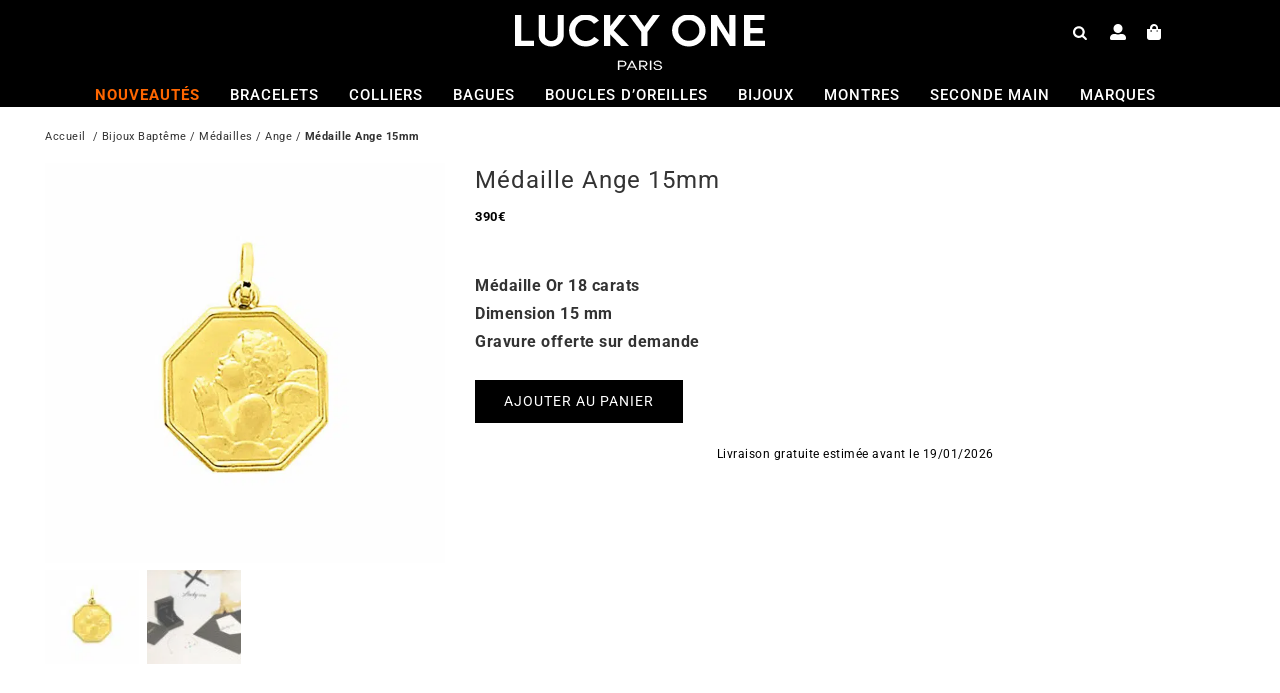

--- FILE ---
content_type: text/css; charset=utf-8
request_url: https://www.luckyonebijoux.com/wp-contdog/cache/min/1/wp-contdog/themes/Avada-lucky-one/style.css?ver=1768377530
body_size: 1176
content:
.fusion-widget-cart-number{background-color:#ff6600!important;color:#ffffff!important;width:10px!important;height:10px!important;justify-content:center;font-size:12px;font-weight:700}.fusion-megamenu-title{color:#000;font-weight:bold!important;font-size:15px;padding:20px 5px 20px 50px!important}.fusion-main-menu .fusion-dropdown-menu .sub-menu li a,.fusion-main-menu .sub-menu li a,.fusion-megamenu-wrapper li .fusion-megamenu-title-disabled{color:#000000!important;font-size:15px!important}.fusion-megamenu-wrapper .fusion-megamenu-submenu .sub-menu a{display:block;padding:7px 10px 7px 50px!important}.lucky-breadcrumb pre>span{font-family:Roboto;font-size:8pt}.awb-yoast-breadcrumbs{font-family:Roboto!important;font-size:8pt!important}@media screen and (max-width:1023px){.awb-menu{width:auto!important}.lucky-cat-slider-container>div>div{width:fit-content;max-width:180px}h2 span{font-size:13pt!important}div.fusion-text{padding:0 1px 0 1px!important}div.fusion-text h2{font-size:13pt!important}div.fusion-text h1 span{font-size:15pt!important}.awb-yoast-breadcrumbs{text-align:left!important;font-family:Roboto!important;font-size:8pt!important}div.fusion-column-wrapper{padding:0 0 0 0px!important}.fusion-secondary-header{font-size:13px!important;text-transform:uppercase!important;position:inherit!important;width:100%!important}.awb-menu__m-toggle{font-size:20px!important}.title-heading-left{font-weight:bold!important;font-size:15px;!important;text-align:center;!important;margin-top:50px}}.title-heading-left{font-weight:bold!important;font-size:24px;!important;text-align:center;!important;margin-top:50px}.lucky-cat-slider-container>div{overflow-x:auto;flex-wrap:nowrap!important;gap:5px}.lucky-cat-slider-container>div>div{min-width:140px}.lucky-cat-slider-container h2,.lucky-cat-slider-container h2 a{font-family:"Roboto"!important;font-size:13px!important;line-height:1.17em!important;text-align:center!important;font-weight:700}.lucky-cat-slider-container>div::-webkit-scrollbar{display:none}@media only screen and (max-width:719px){.woocommerce ul.products.clearfix li.product-grid-view{width:50%!important}.woocommerce ul.products.clearfix li.product-grid-view .fusion-product-content{padding:10px 0!important}.woocommerce ul.products.clearfix li.product-grid-view .fusion-product-content .product-title,.woocommerce ul.products.clearfix li.product-grid-view .fusion-product-content .price,.woocommerce ul.products.clearfix li.product-grid-view .fusion-product-content .price bdi{font-size:12px!important}}.variations .value{width:auto!important}.product_brand{font-size:13px;font-weight:700}.product_brand a{font-size:15px;font-weight:700}h3.product-title>a{font-style:normal!important}.woocommerce-Price-amount{color:black!important}bdi{font-weight:700}.price>.amount{font-size:13px;font-weight:700}span.price{font-size:13px}p.price{font-size:13px}.out-of-stock-label{position:absolute;z-index:10;background:#000;color:#fff;padding:0 5px;font-size:15px}.text-center{text-align:center}.flex-direction-nav a{display:none!important}div.product_meta{display:none!important}.woocommerce-tabs .tabs li.active a{color:#000000!important}.grecaptcha-badge{visibility:hidden}.fusion-widget-area .widget_nav_menu li{padding:5px!important;line-height:1.5!important}.fusion-footer-widget-column{margin-bottom:25px!important}.fusion-footer-widget-area{padding-bottom:0px!important}ul#menu-widget-footer-menu-gauche li a::before,ul#menu-widget-footer-menu-droite li a::before{display:none}.fusion-footer .fusion-widget-area{color:#333;font-size:15px}.lucky-one-menu-footer{list-style:none;margin:0;padding:0}.woocommerce-checkout .woocommerce .woocommerce-message{display:none!important}.avada-myaccount-user-column.username{display:none!important}.cart-subtotal{visibility:hidden}.yith-wcan-filters button.apply-filters.main-modal-button{color:#fff}.yith-wcan-filters-opener{padding:10px!important}@media (min-width:991px){.yith-wcan-filters p.mobile-only{display:none;animation}}#ppcp-credit-card-gateway-card-name,#ppcp-credit-card-gateway-card-number,#ppcp-credit-card-gateway-card-expiry,#ppcp-credit-card-gateway-card-cvc{height:40px!important;padding:0 10px!important;line-height:40px!important}